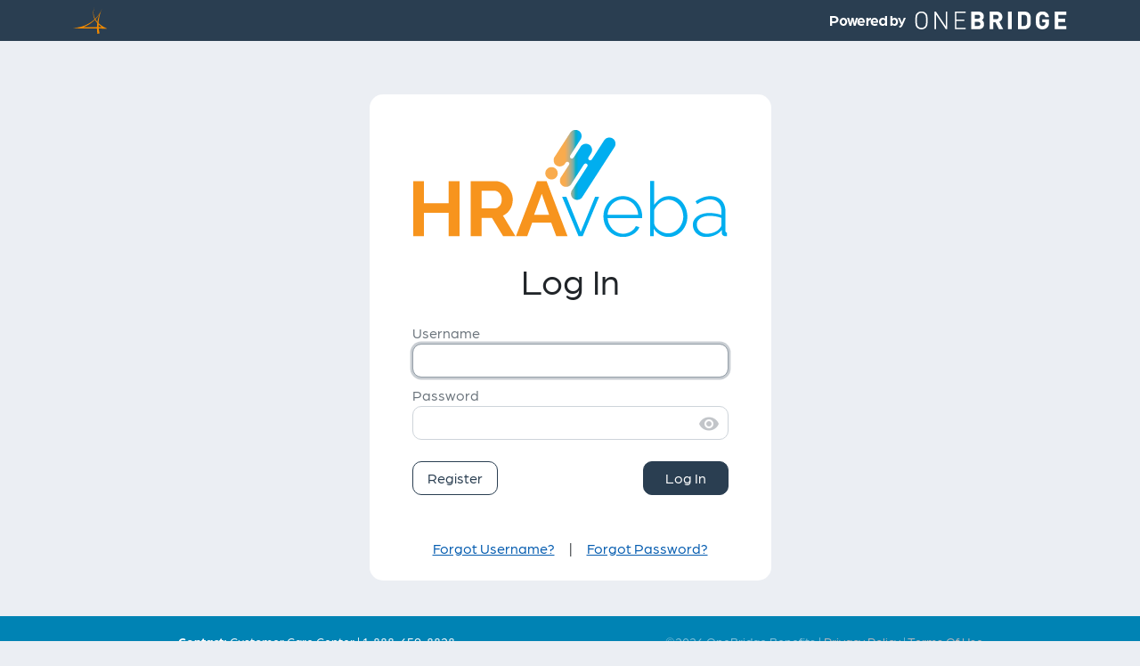

--- FILE ---
content_type: text/html; charset=utf-8
request_url: https://obbidentity.eignetwork.com/Account/Login?returnUrl=%2Fconnect%2Fauthorize%2Fcallback%3Fclient_id%3DEIG.Epic.Portal%26redirect_uri%3Dhttps%253A%252F%252Fportal.hraveba.org%252Fsignin-oidc%26response_type%3Dcode%26scope%3Dopenid%2520profile%2520offline_access%26code_challenge%3Dx1lGb6f4ZPBVT1mQSFlMhHnNepnze35LQSeBROeY41A%26code_challenge_method%3DS256%26state%3DOpenIdConnect.AuthenticationProperties%253DxJMaNs81922QgCPV11fZvBW3zOdDoZkeXqx3Y4aTMYMtOUQyt858Qsykv2hnEWp4tto-9Z4dxS5AhDGwqack-XiamjxHac1sAJhnTFSt3WVQWHVlfqnkdtAFzXunxDeul0cLmXQznmqbjdvMHS9rsByDTTuxrM9xO1x9yRou9fp8qBXrIfIVAM4YE9-B-CD4Mpz4yZvb3qk9FxazhL2IBeFYhNkyKrqC1lKbTS0TsFEsKP1N8U-PThAqPeAwpUSIk0sg1nlsyvMvMXM6F5hhlpMtJ-b5YQbvNXdXA9nzK5uMpW_v18j_7qc6nJLjPDlcKgHj8alrrXiYnny7Or968g%26response_mode%3Dform_post%26nonce%3D638065146132527711.OTUyNjUxNWQtNGViMi00MjljLTk4N2YtNDU1MWJmNTE5NzA0ZThjMjg5NzEtNmY3YS00NTdhLTkzM2QtZmZiYTgwMDA1OTY4%26post_logout_redirect_uri%3Dhttps%253A%252F%252Fportal.hraveba.org%252Faccount%252Floggedout%26base-url%3Dhttps%253A%252F%252Fportal.hraveba.org%26branding-code%3D7002%26x-client-SKU%3DID_NET461%26x-client-ver%3D5.3.0.0
body_size: 10561
content:
<!DOCTYPE html>

<html lang="en" class="h-100">
<head>
    <title>Log In | OneBridge Benefits Account</title>
    <meta name="robots" content="noindex" />
    <meta charset="utf-8" />
    <meta http-equiv="X-UA-Compatible" content="IE=edge">
    <meta name="viewport" content="width=device-width, initial-scale=1.0, shrink-to-fit=no" />
    <link rel="icon" type="image/x-icon" href="/icons/favicon.ico">
    <link rel="icon" type="image/png" sizes="16x16" href="/icons/favicon-16x16.png">
    <link rel="icon" type="image/png" sizes="32x32" href="/icons/favicon-32x32.png">
    <link rel="apple-touch-icon" href="/icons/apple-touch-icon.png">
    <link rel="manifest" href="/icons/onebridge.manifest">

    <link rel="stylesheet" href="https://use.typekit.net/enk1igd.css" />
    <link rel="stylesheet" href="https://fonts.googleapis.com/icon?family=Material+Icons|Material+Icons+Round" />
    
    <link rel="stylesheet" href="/css/bootstrap.custom.min.css?v=s7Jt8UrRoo19mZN2Jey4sNOe2L2894NXQuV_RLnNKU8" />
    <link rel="stylesheet" href="/lib/toggle-switchy/toggle-switchy.min.css?v=VbYoOalHXzKtnRrdohdb6ByZrbMO-XUOhelWN6qorwQ" />
    <link rel="stylesheet" href="/css/site.min.css?v=64C2nWQv43FYkLv4SPfTJ9k7fMmGdJNyT2o1xGPRJQE" />
</head>
<body class="d-flex flex-column h-100">
    
<div class="nav-page">
    <nav class="navbar navbar-expand-lg navbar-dark bg-primary">
        <div class="container">
            
            
                <img src="/images/headerlogo.svg" alt="OneBridge Logo" height="30">
            
            <img src="/images/powered-by-onebridge-white.png" alt="Powered by OneBridge" height="20">
        </div>
    </nav>
</div>
   
    <main class="flex-shrink-0">
        <div class="container body-container">
            

<div class="obb-page">
    <div class="row justify-content-center">
        <div class="col-sm-9 col-md-7 col-lg-6 col-xl-5 col-xxl-4">
            <div class="bg-white rounded-15 px-3 px-md-5 py-3 py-md-4">
                <div class="text-center mt-3 mb-4">
                    <img src="/images/7002/logo7002.png?v=wqSaPewQOf409xt_Ynod9jSB8rdLitelP7nove1ESDQ" alt="Logo" class="client-logo" />
                </div>
                <div class="text-center mb-4">
                    <h1 class="display-6">Log In</h1>
                </div>

                


                    <form action="/Account/Login" method="post">
                        <input type="hidden" id="Input_BrandingCode" name="Input.BrandingCode" value="7002" />
                        <input type="hidden" id="Input_ReturnUrl" name="Input.ReturnUrl" value="/connect/authorize/callback?client_id=EIG.Epic.Portal&amp;redirect_uri=https%3A%2F%2Fportal.hraveba.org%2Fsignin-oidc&amp;response_type=code&amp;scope=openid%20profile%20offline_access&amp;code_challenge=x1lGb6f4ZPBVT1mQSFlMhHnNepnze35LQSeBROeY41A&amp;code_challenge_method=S256&amp;state=OpenIdConnect.AuthenticationProperties%[base64]&amp;response_mode=form_post&amp;nonce=638065146132527711.OTUyNjUxNWQtNGViMi00MjljLTk4N2YtNDU1MWJmNTE5NzA0ZThjMjg5NzEtNmY3YS00NTdhLTkzM2QtZmZiYTgwMDA1OTY4&amp;post_logout_redirect_uri=https%3A%2F%2Fportal.hraveba.org%2Faccount%2Floggedout&amp;base-url=https%3A%2F%2Fportal.hraveba.org&amp;branding-code=7002&amp;x-client-SKU=ID_NET461&amp;x-client-ver=5.3.0.0" />

                        <div class="form-group">
                            <label class="text-muted" for="Input_Username">Username</label>
                            <input class="form-control" autofocus tabindex="1" type="text" data-val="true" data-val-required="The Username field is required." id="Input_Username" name="Input.Username" value="">
                            <span class="field-validation-valid" data-valmsg-for="Input.Username" data-valmsg-replace="true"></span>
                        </div>
                        <div class="form-group mt-2 position-relative">
                            <label class="text-muted" for="Input_Password">Password</label>
                            <input type="password" class="form-control" autocomplete="off" tabindex="2" data-val="true" data-val-required="The Password field is required." id="Input_Password" name="Input.Password">
                            <i id="toggle-password-visibility" class="material-icons text-light">visibility</i>
                            <span class="field-validation-valid" data-valmsg-for="Input.Password" data-valmsg-replace="true"></span>
                        </div>

                            <div class="mt-4 d-flex flex-row justify-content-between">
                                    <a href="https://portal.hraveba.org/Account/Register" class="btn btn-outline-primary px-3" tabindex="5">Register</a>
                                <button class="btn btn-primary btn-primary-action px-4" name="Input.Button" value="login" tabindex="4">Log In</button>
                            </div>
                            <div class="mt-5 d-flex flex-row justify-content-center">
                                    <a href="https://portal.hraveba.org/Account/ForgotUsername" tabindex="6">Forgot Username?</a>
                                    <span class="px-3"> | </span>
                                    <a href="https://portal.hraveba.org/Account/ForgotPassword" tabindex="7">Forgot Password?</a>
                            </div>
                    <input name="__RequestVerificationToken" type="hidden" value="CfDJ8OmyOxHGWYtMoTdQRMZoYMr9AbdBAjV5tz5L3vGpjKyth147MmIqvm3yZtCDIFfgUChlacl3UgNMMFVzpTURBO6TkSkpI320DfiHo48JAredYY4T15Odf4tN5Atw5zAFnkElRGnhXu5CdNYIVHC11wA" /></form>

            </div>
        </div>
    </div>
</div>

<div class="modal fade" id="modal-external-providers" data-bs-backdrop="static" data-bs-keyboard="false" tabindex="-1" aria-labelledby="modal-external-providers-label" aria-hidden="true">
    <div class="modal-dialog">
        <div class="modal-content obb-page">
            <div class="modal-header">
                <span class="material-icons fs-2 pe-3" style="color: #007AC7;">switch_account</span>
                <span class="modal-title text-info fs-4" id="modal-external-providers-label">Log In With a Retirement Account</span>
                <button type="button" class="btn-close" data-bs-dismiss="modal" aria-label="Close"></button>
            </div>
            <div class="modal-body">
                <p>
                    Choose your retirement account administrator below. You must already have an account set up with that administrator, and it must be set up for single sign on with HRA VEBA Plan.
                </p>
                <ul class="list-inline">
                </ul>
            </div>
            <div class="modal-footer mt-4 d-flex flex-row justify-content-between">
                <button type="button" class="btn btn-outline-danger px-3" data-bs-dismiss="modal" formnovalidate>Cancel</button>
            </div>
        </div>
    </div>
</div>
        </div>
    </main>

    <div id="toast-success" class="toast align-items-center text-white bg-success border-0" role="status" aria-live="polite" aria-atomic="true">
        <div class="d-flex">
            <div class="toast-body">Success</div>
            <button type="button" class="btn-close btn-close-white me-2 m-auto" data-bs-dismiss="toast" aria-label="Close"></button>
        </div>
    </div>

    <div id="toast-error" class="toast align-items-center text-white bg-danger border-0" role="alert" aria-live="assertive" aria-atomic="true" data-bs-delay="30000">
        <div class="d-flex">
            <div class="toast-body">Error</div>
            <button type="button" class="btn-close btn-close-white me-2 m-auto" data-bs-dismiss="toast" aria-label="Close"></button>
        </div>
    </div>

    <div class="modal fade" id="timeoutModal" tabindex="-1" data-bs-backdrop="static" aria-labelledby="timeoutModalLabel" aria-hidden="true">
        <div class="modal-dialog">
            <div class="modal-content">
                <div class="modal-header">
                    <span class="modal-title text-info fs-4" id="timeoutModalLabel">Redirect Warning</span>
                    <button type="button" class="btn-close" data-bs-dismiss="modal" aria-label="Close"></button>
                </div>
                <div class="modal-body">
                    Your session will be redirected back to your account in <span id="CountDownHolder">0</span> due to inactivity.
                    <br />
                    Click <b>Continue Editing</b> to continue on this page.
                </div>
                <div class="modal-footer">
                    <button type="button" class="btn btn-primary float-end" data-dismiss="modal" onclick="SessionTimeout.resetLogOutModal()">Continue Editing</button>
                </div>
            </div>
        </div>
    </div>

    


<footer class="footer mt-auto py-3 bg-footer-7002 text-white-50">
	<div class="container">
		<div class="row">
			<div class="col-md-6 text-center">
                <small class="text-white"><strong>Contact: </strong>Customer Care Center | 1-888-659-8828</small>
            </div>
			<div class="col-md-6 text-center">
				<small>
					&copy;2026 OneBridge Benefits | 
						<a href="https://portal.hraveba.org/Home/PrivacyPolicy" class="link-light text-decoration-none" tabindex="-1">Privacy Policy</a> | 
						<a href="https://portal.hraveba.org/Home/TermsOfUse" class="link-light text-decoration-none" tabindex="-1">Terms Of Use</a>
				</small>
			</div>
		</div>
	</div>
</footer>

    <script src="/lib/jquery/dist/jquery.min.js?v=82hEkGrSMJh3quMSG4f7FbngmAPLTDM63H4eNayS4Us"></script>
    <script src="/lib/bootstrap/js/bootstrap.bundle.min.js?v=KVUhmryy-FO8u7X2_Rb8yLdQs23JYmhieclSP3peL2Q"></script>
    <script src="/lib/inputmask/jquery.inputmask.bundle.min.js?v=CjexSOb3Qs9WUaz4v7Hlty-Ss6O3l7ERPUUOxt1U6d4"></script>
    <script src="/lib/jquery-validation/dist/jquery.validate.min.js?v=eItLFOyfQ4d_OGzEnGchi2ZMVF8EhGgzS0k7fSOPifQ"></script>
    <script src="/lib/jquery-validation-unobtrusive/jquery.validate.unobtrusive.min.js?v=BtVmVJsyUIncIatblQsAlI06bS8pb2yZBcrDOa7snJw"></script>
    
    
        <script src="/js/site.min.js?v=toUSVgTHHorG1M86Vy-Vbf3huMUtWZL-AHfBNDhmboY"></script>
    

    
</body>
</html>

--- FILE ---
content_type: text/css
request_url: https://obbidentity.eignetwork.com/css/site.min.css?v=64C2nWQv43FYkLv4SPfTJ9k7fMmGdJNyT2o1xGPRJQE
body_size: 1768
content:
.welcome-page .logo{width:64px}.icon-banner{width:32px}.body-container{margin-top:60px;padding-bottom:40px}.welcome-page li{list-style:none;padding:4px}.logged-out-page iframe{display:none;width:0;height:0}.grants-page .card{margin-top:20px;border-bottom:1px solid #d3d3d3}.grants-page .card .card-title{font-size:120%;font-weight:bold}.grants-page .card .card-title img{width:100px;height:100px}.grants-page .card label{font-weight:bold}.client-logo{max-width:100%;max-height:120px;height:auto}.client-logo-sm{max-width:75%;max-height:100px;height:auto}.d-hidden{display:none}.rounded-15{border-radius:15px!important}.rounded-10{border-radius:10px!important}#toggle-password-visibility{position:absolute;top:32px;right:10px;opacity:.8;cursor:pointer}.input-validation-error{border:1px solid #dc3545}.field-validation-error{color:#dc3545}.toggle-switchy>input:focus+.toggle{box-shadow:0 0 0 .15rem rgba(42,62,81,.25)}.toggle-error{border:2px solid #dc3545}a>.material-icons:focus-visible{outline:0;box-shadow:0 0 0 .15rem rgba(42,62,81,.25)}.btn-mfa-option:hover .text-success,.btn-mfa-option:active .text-success,.btn-mfa-option:focus .text-success{color:#fff!important}.btn-mfa-option:disabled{opacity:1!important}.success-msg-icon{font-size:4rem}.bg-footer-7001{background-color:#0075bc}.bg-footer-7002{background-color:#0083b4}.bg-footer-7003{background-color:#80abbb}.bg-footer-7004{background-color:#80abbb}.bg-footer-7005{background-color:#00263e}.bg-footer-Default{background-color:#2a3e51}.bg-footer-WayFinder{background-color:#1e1d33}.bg-footer-YourWay{background-color:#1e1d33}.bg-footer-Emeriti{background-color:#41748d}.toast{position:fixed;top:90px;right:20px;z-index:9000}.toast:not(.showing):not(.show){display:none}.btn-orange{color:#fff;background-color:#f29300;border-color:#f29300}.btn-external-login:hover,.btn-external-login:focus,.btn-external-login:active{color:#2a3e51!important;background-color:#efefef!important}

--- FILE ---
content_type: image/svg+xml
request_url: https://obbidentity.eignetwork.com/images/headerlogo.svg
body_size: 2184
content:
<svg xmlns="http://www.w3.org/2000/svg" viewBox="0 0 201.78 160.16"><defs><style>.cls-1{fill:#f08900;}</style></defs><g id="Layer_2" data-name="Layer 2"><g id="Layer_1-2" data-name="Layer 1"><path class="cls-1" d="M82.09,111a201.46,201.46,0,0,0,19.55-11.78,208.17,208.17,0,0,0,18.06-13.9l4.24-3.79c1.4-1.27,2.74-2.62,4.11-3.93l1.81-1.75q1.84,3.43,3.93,6.72,2.63,4.08,5.59,7.93c1.38,1.81,2.81,3.57,4.29,5.3q-.4,3.21-.75,6.43l-.44,4.8c-.13,1.6-.2,3.2-.31,4.8l-.15,2.41c0,.8-.05,1.61-.08,2.41l-.12,3.89-78.9-.6A202.32,202.32,0,0,0,82.09,111M134,71.53c.66-.68,1.32-1.36,1.93-2.09l3.75-4.27c.63-.7,1.22-1.44,1.81-2.18l1.77-2.21,1.78-2.21c.3-.37.58-.74.86-1.13l.84-1.14,3.34-4.58q4.42-6.34,8.29-13c-1,2.55-2,5.12-2.89,7.7q-3.18,9-5.67,18.21t-4.2,18.66c-.36,1.89-.68,3.79-1,5.69l-1.36-1.56q-3-3.54-5.74-7.32-2.52-3.52-4.73-7.26Zm33,46.11c1.41,1.07,2.83,2.12,4.28,3.15l-19.57-.15-.23-4c0-.77-.1-1.54-.12-2.31l-.06-2.32c0-1.54-.1-3.09-.11-4.63l0-3.46,1.1,1.09A160.78,160.78,0,0,0,167,117.64m34.81,11.43-14.87-7.74h0c-.27-.12-.64-.31-1-.47l-1-.52-2-1.09c-1.35-.74-2.68-1.51-4-2.3q-4-2.39-7.82-5a155.55,155.55,0,0,1-14.72-11.37c-1.7-1.5-3.37-3-5-4.61.16-3.93.41-7.87.81-11.8.6-6.19,1.41-12.36,2.49-18.51s2.41-12.25,4-18.3,3.38-12.07,5.45-18q1-2.73,2-5.45,2.77-5.91,5.15-12c-.78,1.77-1.58,3.52-2.42,5.26.77-1.77,1.57-3.53,2.42-5.26a164.94,164.94,0,0,0-8.69,16.82c-.29.64-.57,1.3-.85,1.94a189.38,189.38,0,0,1-13.23,19.87L145,54.92,144.11,56c-.29.37-.59.73-.9,1.07l-1.85,2.11-1.84,2.1c-.62.7-1.22,1.41-1.88,2.07l-3.87,4c-.63.69-1.31,1.33-2,2l-.6.58a84.37,84.37,0,0,1-6.28-14.66,82,82,0,0,1-2.26-9.05A76.1,76.1,0,0,1,121.51,37l-.11-2.35,0-2.34c0-.79,0-1.57,0-2.35s0-1.57.1-2.35l.18-2.35c0-.78.17-1.56.25-2.34.16-1.57.45-3.11.68-4.67A99.36,99.36,0,0,1,127.83,0a99.36,99.36,0,0,0-6.18,18c-.32,1.56-.7,3.11-.94,4.69-.13.78-.28,1.57-.38,2.36L120,27.42c-.12.8-.15,1.6-.23,2.39s-.15,1.6-.17,2.4l-.11,2.4V37a77.48,77.48,0,0,0,.66,9.62A84.86,84.86,0,0,0,122,56.11a87.77,87.77,0,0,0,6.23,16.64l-.49.48c-.68.63-1.39,1.23-2.09,1.85-1.4,1.23-2.77,2.48-4.19,3.68l-4.32,3.52A203,203,0,0,1,98.93,95.07a195.84,195.84,0,0,1-19.52,10.62,196,196,0,0,1-20.51,8.38l-2.62.9-2.63.83c-.88.29-1.76.54-2.65.8s-1.76.53-2.65.76c-1.76.49-3.54,1-5.31,1.37-.89.22-1.78.42-2.66.61l-1.32.27-.65.12-.61.11L0,126.58l38.5,1.15h0l103.31.84a231.25,231.25,0,0,0,2.7,31.59l13-2.62a218.89,218.89,0,0,1-5.08-28.88l32.65.27Z"/></g></g></svg>

--- FILE ---
content_type: application/javascript
request_url: https://obbidentity.eignetwork.com/js/site.min.js?v=toUSVgTHHorG1M86Vy-Vbf3huMUtWZL-AHfBNDhmboY
body_size: 14215
content:
function verifyPhoneOption(n){var i="",t={};n=="setup"?(i="/Account/Login/MfaSetupOptions/?handler=VerifyPhone",t=$("#modal-phone-setup-form"),t.find("#PhoneVerificationCode").val("").focus()):(i="/Account/Profile/Index/?handler=VerifyPhone",t=$("#modal-phone-option-form"),t.find("#PhoneVerificationCode").val("").focus(),$("#modal-phone-option-error").hide().find("div.danger").text(""));$.post({url:i,data:t.serialize(),beforeSend:function(n){n.setRequestHeader("XSRF-TOKEN",$("input:hidden[name='__RequestVerificationToken']").val())}}).done(function(n){n.success!=="true"&&showErrorToast("Oh no! "+n.errorMsg)}).fail(function(){showErrorToast("Oh no! Failed to send verification code.")})}function verifyEmailOption(n){var i="",t={};n=="setup"?(i="/Account/Login/MfaSetupOptions/?handler=VerifyEmail",t=$("#modal-email-setup-form"),t.find("#EmailVerificationCode").val("").focus()):(i="/Account/Profile/Index/?handler=VerifyEmail",t=$("#modal-email-option-form"),t.find("#EmailVerificationCode").val("").focus(),$("#modal-email-option-error").hide().find("div.danger").text(""));$.post({url:i,data:t.serialize(),beforeSend:function(n){n.setRequestHeader("XSRF-TOKEN",$("input:hidden[name='__RequestVerificationToken']").val())}}).done(function(n){n.success!=="true"&&showErrorToast("Oh no! "+n.errorMsg)}).fail(function(){showErrorToast("Oh no! Failed to send verification code.")})}function atLeastOneOptionSelected(){return $("#PhoneIsEnabled").is(":checked")===!0||$("#AuthenticatorIsEnabled").is(":checked")===!0||$("#EmailIsEnabled").is(":checked")===!0}function setEnableSwitchError(n,t){var i=$("#"+n).parent(".toggle-switchy"),r=i.find(".toggle"),u=i.siblings("[data-valmsg-for='"+n+"']");t!==undefined&&t!==""?(u.removeClass("field-validation-valid").addClass("field-validation-error").html("<span id='"+n+"-error'>"+t+"<\/span>"),r.addClass("toggle-error")):(u.removeClass("field-validation-error").addClass("field-validation-valid").html(""),r.removeClass("toggle-error"))}function showSuccessToast(n){$("#toast-success .toast-body").text(n);var t=bootstrap.Toast.getInstance(document.getElementById("toast-success"));t.show()}function showErrorToast(n){$("#toast-error .toast-body").text(n);var t=bootstrap.Toast.getInstance(document.getElementById("toast-error"));t.show()}$(document).ready(function(){var u,f,n,t,i,r;$("a[href='#']").click(function(n){n.preventDefault()});Inputmask.extendDefaults({autoUnmask:!0});$(".phone").inputmask("(999) 999-9999");$(".verify-code").inputmask({mask:"999999[9]",placeholder:""});u=[].slice.call(document.querySelectorAll("[data-bs-toggle='popover']"));u.map(function(n){return new bootstrap.Popover(n)});f=[].slice.call(document.querySelectorAll(".toast"));f.map(function(n){return new bootstrap.Toast(n)});n=$("#success-message").val();t=$("#error-message").val();n!==undefined&&n!==""?showSuccessToast(n):t!==undefined&&t!==""&&showErrorToast(t);$(".obb-page input").keypress(function(n){n.which===13&&(n.preventDefault(),n.stopImmediatePropagation(),$(".obb-page .btn-primary-action").click())});i=$("#Input_Username").val();i!==undefined&&i.length&&$("#Input_Password").trigger("focus");$("#toggle-password-visibility").click(function(){var n=$("#Input_Password");n.attr("type")==="password"?(n.attr("type","text"),$("#toggle-password-visibility").text("visibility_off")):(n.attr("type","password"),$("#toggle-password-visibility").text("visibility"))});$("#modal-phone-setup").on("shown.bs.modal",function(){$("#PhoneNumber").focus();$("#PhoneVerificationCode").val("")}).on("hidden.bs.modal",function(){$("#modal-phone-setup-code, #modal-phone-setup-confirm-btn").hide();$("#modal-phone-setup-number, #modal-phone-setup-verify-btn").show();$("#PhoneNumber, #PhoneVerificationCode").val("")});$("#modal-phone-setup input").keypress(function(n){n.which===13&&(n.preventDefault(),n.stopImmediatePropagation(),$("#modal-phone-setup .modal-footer .btn-primary:visible").click())});$("#modal-phone-setup-verify-btn").click(function(){$("#modal-phone-setup-form").valid()&&($("#modal-phone-setup-number").slideUp(),$("#modal-phone-setup-code").slideDown(),$("#modal-phone-setup-verify-btn").hide(),$("#modal-phone-setup-confirm-btn").show(),$("#PhoneVerificationCode").focus(),verifyPhoneOption("setup"))});$("#modal-phone-setup-send-call").click(function(){$("#modal-phone-setup-code-sms-msg").hide();$("#modal-phone-setup-code-call-msg").show();$("#modal-phone-setup-send-call-container").slideUp();$("#PhoneVerificationCode").val("");$.post({url:"/Account/Login/MfaSetupOptions/?handler=SendPhoneCall",data:{PhoneNumber:$("#PhoneNumber").inputmask("unmaskedvalue"),PhoneVerificationCode:"000000",BrandingCode:$("#BrandingCode").val(),RememberMe:$("#RememberMe").val(),ReturnUrl:$("#ReturnUrl").val()},beforeSend:function(n){n.setRequestHeader("XSRF-TOKEN",$("input:hidden[name='__RequestVerificationToken']").val())}})});$("#modal-phone-setup-send-again").click(function(){verifyPhoneOption("setup")});$("#modal-email-setup").on("shown.bs.modal",function(){$("#Email").focus();$("#EmailVerificationCode").val("")}).on("hidden.bs.modal",function(){$("#modal-email-setup-code, #modal-email-setup-confirm-btn").hide();$("#modal-email-setup-address, #modal-email-setup-verify-btn").show();$("#Email, #EmailVerificationCode").val("")});$("#modal-email-setup-verify-btn").click(function(){$("#modal-email-setup-form").valid()&&($("#modal-email-setup-address").slideUp(),$("#modal-email-setup-code").slideDown(),$("#modal-email-setup-verify-btn").hide(),$("#modal-email-setup-confirm-btn").show(),$("#EmailVerificationCode").focus(),verifyEmailOption("setup"))});$(".modal-email-setup-send-again").click(function(){verifyEmailOption("setup")});$("#modal-authenticator-setup").on("shown.bs.modal",function(){$("#AuthenticatorVerificationCode").val("")});r=$("#modal-authenticator-recovery");r.length&&r.modal("show");$("#btn-copy-recovery-codes").click(function(){var n="OneBridge Benefits Multi-Factor Authentication Recovery Codes\r\n\r\n";$(".recovery-code").each(function(){n+=$(this).text()+"\r\n"});navigator.clipboard.writeText(n);$("#copy-recover-codes-success").fadeIn(250).delay(2e3).fadeOut("slow")});$("#btn-print-recovery-codes").click(function(){var n=window.open("");n.document.write(document.getElementById("recovery-codes-print-container").innerHTML);n.stop();n.print();n.close()});$("#btn-cancel-use-other-option").click(function(){$("#use-other-option-container").slideUp();$("#verification-code-container, #use-other-option-link-container").slideDown()});$("#use-other-option").click(function(n){n.preventDefault();$("#verification-code-container, #use-other-option-link-container").slideUp();$("#use-other-option-container").slideDown()});$("#modal-change-password").on("hidden.bs.modal",function(){var n=$("#modal-change-password-form");n.find("input").not("[type='hidden']").val("");n.find(".input-validation-error").removeClass("input-validation-error").addClass("valid");n.find(".field-validation-error").removeClass("field-validation-error").addClass("field-validation-valid").text("")});$("#modal-change-password-save-btn").click(function(){$("#modal-change-password-form").valid()&&$.post({url:"/Account/Profile/Index/?handler=ChangePassword",data:$("#modal-change-password-form").serialize(),beforeSend:function(n){n.setRequestHeader("XSRF-TOKEN",$("input:hidden[name='__RequestVerificationToken']").val())}}).done(function(n){n.success==="true"?($("#modal-change-password").modal("hide"),showSuccessToast("Password changed successfully.")):showErrorToast("Oh no! Failed to change password.")}).fail(function(){showErrorToast("Oh no! Failed to change password.")})});$("#btn-clear-trusted-browsers").click(function(){$.post({url:"/Account/Profile/Index/?handler=ClearTrustedBrowsers",beforeSend:function(n){n.setRequestHeader("XSRF-TOKEN",$("input:hidden[name='__RequestVerificationToken']").val())}}).done(function(n){n.success==="true"?showSuccessToast("Trusted browsers cleared successfully."):showErrorToast("Oh no! Failed to clear trusted browsers.")}).fail(function(){showErrorToast("Oh no! Failed to clear trusted browsers.")})});$(".modal-mfa-option input").keypress(function(n){n.which===13&&(n.preventDefault(),n.stopImmediatePropagation(),$(".modal-mfa-option .modal-footer .btn-primary:visible").click())});$("#PhoneIsEnabled").change(function(){$(this).is(":checked")?(setEnableSwitchError("PhoneIsEnabled",""),$("#modal-phone-option-number, #modal-phone-option-default").slideDown(),$("#modal-phone-option-verify-btn").show(),$("#modal-phone-option-save-btn").hide().text("Confirm")):($("#modal-phone-option-number, #modal-phone-option-default").slideUp(),$("#modal-phone-option-code, #modal-phone-option-verify-btn, .modal-phone-option-code-call-msg").hide(),$("#modal-phone-option-save-btn, .modal-phone-option-code-sms-msg").show(),$("#PhoneNumber").val(""),$("#PhoneVerificationCode").val(""),$("#PhoneIsDefault").prop("checked",!1),$("#modal-phone-option-save-btn").text("Save"))});$("#modal-phone-option-verify-btn").click(function(){$("#modal-phone-option-form").valid()&&($("#modal-phone-option-number").slideUp(),$("#modal-phone-option-code").slideDown(),$("#modal-phone-option-verify-btn").hide(),$("#modal-phone-option-save-btn").show(),$("#SendVoice").val("false"),verifyPhoneOption("profile"))});$(".modal-phone-option-send-sms").click(function(){$(".modal-phone-option-code-sms-msg").show();$(".modal-phone-option-code-call-msg").hide();$("#SendVoice").val("false");verifyPhoneOption("profile")});$(".modal-phone-option-send-call").click(function(){$(".modal-phone-option-code-sms-msg").hide();$(".modal-phone-option-code-call-msg").show();$("#SendVoice").val("true");verifyPhoneOption("profile")});$("#modal-phone-option-save-btn").click(function(){if(atLeastOneOptionSelected()){var n=$("#modal-phone-option-form");n.valid()&&$.post({url:"/Account/Profile/Index/?handler=SavePhone",data:n.serialize(),beforeSend:function(n){n.setRequestHeader("XSRF-TOKEN",$("input:hidden[name='__RequestVerificationToken']").val())}}).done(function(n){n.success==="true"?window.location=$("#reload-profile-link").attr("href")+"&successMsg="+n.successMsg:n.errorValidation==="true"?$("#modal-phone-option-error").show().find("div.danger").text(n.errorMsg):showErrorToast("Oh no! "+n.errorMsg)}).fail(function(){showErrorToast("Oh no! Failed to save phone option.")})}else setEnableSwitchError("PhoneIsEnabled","At least one multi-factor authentication option must be enabled.")});$("#AuthenticatorIsEnabled").change(function(){$(this).is(":checked")?(setEnableSwitchError("AuthenticatorIsEnabled",""),$("#modal-authenticator-option-setup, #modal-authenticator-option-default").slideDown()):($("#modal-authenticator-option-setup, #modal-authenticator-option-default").slideUp(),$("#AuthenticatorVerificationCode").val(""),$("#AuthenticatorIsDefault").prop("checked",!1))});$("#modal-authenticator-option-save-btn").click(function(){if(atLeastOneOptionSelected()){var n=$("#modal-authenticator-option-form");n.valid()&&$.post({url:"/Account/Profile/Index/?handler=SaveAuthenticator",data:n.serialize(),beforeSend:function(n){n.setRequestHeader("XSRF-TOKEN",$("input:hidden[name='__RequestVerificationToken']").val())}}).done(function(n){if(n.success==="true")if(n.recoveryCodes.length){$("#modal-authenticator-option").modal("hide");for(var t=0;t<n.recoveryCodes.length;t++)$("code.recovery-code").eq(t).text(n.recoveryCodes[t]),$("code.recovery-code-print").eq(t).text(n.recoveryCodes[t]);$("#modal-authenticator-recovery-success-msg").val(n.successMsg);$("#modal-authenticator-recovery-profile").off("hidden.bs.modal").on("hidden.bs.modal",function(){window.location=$("#reload-profile-link").attr("href")+"&successMsg="+$("#modal-authenticator-recovery-success-msg").val()});$("#modal-authenticator-recovery-profile").modal("show")}else window.location=$("#reload-profile-link").attr("href")+"&successMsg="+n.successMsg;else n.errorValidation==="true"?$("#modal-authenticator-option-error").show().find("div.danger").text(n.errorMsg):showErrorToast("Oh no! "+n.errorMsg)}).fail(function(){showErrorToast("Oh no! Failed to save authenticator app option.")})}else setEnableSwitchError("AuthenticatorIsEnabled","At least one multi-factor authentication option must be enabled.")});$("#EmailIsEnabled").change(function(){$(this).is(":checked")?(setEnableSwitchError("EmailIsEnabled",""),$("#modal-email-option-address-enabled, #modal-email-option-default").slideDown(),$("#modal-email-option-address-disabled").hide(),$("#modal-email-option-verify-btn").show(),$("#modal-email-option-save-btn").hide().text("Confirm")):($("#modal-email-option-address-enabled, #modal-email-option-default").slideUp(),$("#modal-email-option-address-disabled").slideDown(),$("#modal-email-option-code, #modal-email-option-verify-btn").hide(),$("#modal-email-option-save-btn").show(),$("#EmailVerificationCode").val(""),$("#EmailIsDefault").prop("checked",!1),$("#modal-email-option-save-btn").text("Save"))});$("#Email").keyup(function(){$("#EmailIsEnabled").is(":checked")===!1&&($(this).val()===$(this).attr("data-original-email")?($("#modal-email-option-verify-btn").hide(),$("#modal-email-option-save-btn").show()):($("#modal-email-option-save-btn").hide(),$("#modal-email-option-verify-btn").show()))});$("#modal-email-option-verify-btn").click(function(){$("#modal-email-option-form").valid()&&($("#modal-email-option-address").slideUp(),$("#modal-email-option-code").slideDown(),$("#modal-email-option-verify-btn").hide(),$("#modal-email-option-save-btn").show(),verifyEmailOption("profile"))});$(".modal-email-option-send-again").click(function(){verifyEmailOption("profile")});$("#modal-email-option-save-btn").click(function(){if(atLeastOneOptionSelected()){var n=$("#modal-email-option-form");n.valid()&&$.post({url:"/Account/Profile/Index/?handler=SaveEmail",data:n.serialize(),beforeSend:function(n){n.setRequestHeader("XSRF-TOKEN",$("input:hidden[name='__RequestVerificationToken']").val())}}).done(function(n){n.success==="true"?window.location=$("#reload-profile-link").attr("href")+"&successMsg="+n.successMsg:n.errorValidation==="true"?$("#modal-email-option-error").show().find("div.danger").text(n.errorMsg):showErrorToast("Oh no! "+n.errorMsg)}).fail(function(){showErrorToast("Oh no! Failed to save email option.")})}else setEnableSwitchError("EmailIsEnabled","At least one multi-factor authentication option must be enabled.")})});